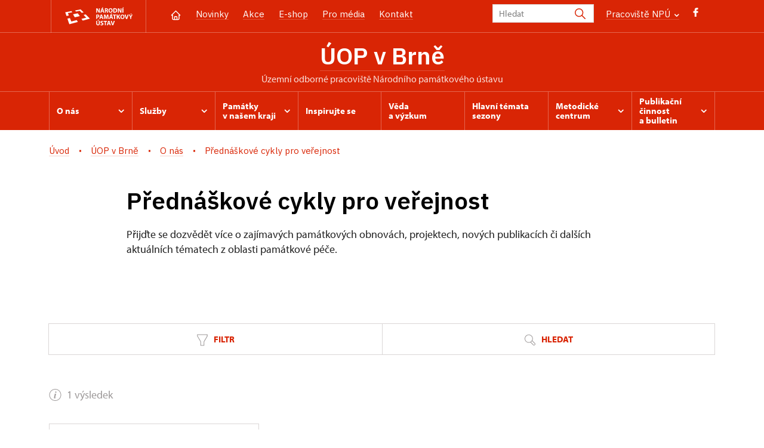

--- FILE ---
content_type: text/html; charset=UTF-8
request_url: https://www.npu.cz/cs/uop-brno/o-nas/prednaskove-cykly-pro-verejnost
body_size: 8241
content:
	<!DOCTYPE html>
	<html lang="cs">
	<head>
												<script>(function(w,d,s,l,i){w[l]=w[l]||[];w[l].push({'gtm.start':
				new Date().getTime(),event:'gtm.js'});var f=d.getElementsByTagName(s)[0],
			j=d.createElement(s),dl=l!='dataLayer'?'&l='+l:'';j.async=true;j.src=
			'https://www.googletagmanager.com/gtm.js?id='+i+dl;f.parentNode.insertBefore(j,f);
		})(window,document,'script','dataLayer','GTM-K6H4V8S');</script>

																																						
																																																							
		<title>Přednáškové cykly pro veřejnost - ÚOP Brno</title>
		<meta property="og:type" content="label_website_page" />
<meta name="viewport" content="width=device-width,initial-scale=1" />
<meta http-equiv="Content-Type" content="text/html; charset=utf-8" />
<meta http-equiv="x-ua-compatible" content="ie=edge" />
<meta name="author" content="portadesign.cz" />
<meta name="description" content="Oficiální webová prezentace" />
<meta property="twitter:card" content="summary_large_image" />
<meta property="og:image" content="https://www.npu.cz/portal/001-hp/ilustracni-fotky/zastupny-obrazek_web.jpg" />
<meta property="twitter:image" content="https://www.npu.cz/portal/001-hp/ilustracni-fotky/image-thumb__150129__TwitterImage/zastupny-obrazek_web.webp" />
<meta property="og:url" content="https://www.npu.czhttps://www.npu.cz/cs/uop-brno/o-nas/prednaskove-cykly-pro-verejnost" />
<meta property="og:title" content="Přednáškové cykly pro veřejnost" />
<meta property="twitter:title" content="Přednáškové cykly pro veřejnost" />
<meta property="og:description" content="Oficiální webová prezentace" />
<meta property="twitter:description" content="Oficiální webová prezentace" />

						<link rel="preconnect" href="https://use.typekit.net">
<link rel="preconnect" href="https://fonts.googleapis.com">
<link rel="preconnect" href="https://fonts.gstatic.com" crossorigin>
<link rel="stylesheet" href="https://use.typekit.net/ayr3fgs.css">
<link rel="stylesheet" href="https://fonts.googleapis.com/css2?family=IBM+Plex+Sans:wght@400;500;600&display=swap">
				<link rel="apple-touch-icon" sizes="180x180" href="/apple-touch-icon.png">
<link rel="icon" type="image/png" sizes="32x32" href="/favicon-32x32.png">
<link rel="icon" type="image/png" sizes="16x16" href="/favicon-16x16.png">
<link rel="manifest" href="/site.webmanifest">
<link rel="mask-icon" href="/safari-pinned-tab.svg" color="#d92505">
<meta name="msapplication-TileColor" content="#ffffff">
<meta name="theme-color" content="#ffffff">
											<link href="/cache-buster-1698399558/static/css/jquery.fancybox.min.css" media="screen" rel="stylesheet" type="text/css" />
<link href="/cache-buster-1698399558/static/css/jquery.qtip.min.css" media="screen" rel="stylesheet" type="text/css" />
<link href="/cache-buster-1698399558/static/css/jperfect-scrollbar.min.css" media="screen" rel="stylesheet" type="text/css" />
<link href="/cache-buster-1698399558/static/css/jquery-ui.css" media="screen" rel="stylesheet" type="text/css" />
<link href="/cache-buster-1750125817/static/css/style.css" media="screen" rel="stylesheet" type="text/css" />
<link href="/cache-buster-1698399558/static/css/sight-patterns.css" media="screen" rel="stylesheet" type="text/css" />
<link href="/cache-buster-1698399558/static/css/devel-temp.css" media="screen" rel="stylesheet" type="text/css" />
<link href="/cache-buster-1698399558/static/css/print.css" media="print" rel="stylesheet" type="text/css" />
		
					<link rel="stylesheet" href="/build/grid.84fed404.css">
			<link rel="stylesheet" href="/build/styles.bfe436df.css">
		
		
		<link rel="stylesheet" href="/static/js/lib/leaflet/leaflet.css"  crossorigin="" />
		<script src="/static/js/lib/leaflet/leaflet.js"  crossorigin=""></script>
		<script src="https://cdnjs.cloudflare.com/ajax/libs/leaflet-gpx/2.1.2/gpx.min.js" crossorigin=""></script>
	</head>
	<body class="tpl-cs">
												<!-- Google Tag Manager (noscript) -->
				<noscript><iframe src="https://www.googletagmanager.com/ns.html?id=GTM-K6H4V8S" height="0" width="0" style="display:none;visibility:hidden"></iframe></noscript>
				<!-- End Google Tag Manager (noscript) -->
					
		<div id="flash-messages">
			
<div class="container">
	</div>		</div>

													<header class="header header-sight alt">
	<div class="h_1">
		<div class="container">
			<div class="row">
				<div class="col-md-12">
					<a href="/cs" class="logo-holder">
						<svg class="icon logo-horizontal">
							<use xlink:href="/static/svg/svg-sprite.svg#logo-horizontal" />
						</svg>
					</a>
					<nav class="main-nav" role="navigation">
						<ul>
							<li class="home">
								<a href="/cs/uop-brno" class="icon-home">
									<?xml version="1.0" encoding="UTF-8"?>
<svg width="19px" height="19px" viewBox="0 0 19 19" version="1.1" xmlns="http://www.w3.org/2000/svg" xmlns:xlink="http://www.w3.org/1999/xlink">
    <g id="Page-1" stroke="none" stroke-width="1" fill="none" fill-rule="evenodd">
        <g id="pamatka_lista" transform="translate(-335.000000, -25.000000)">
            <g id="Group" transform="translate(335.000000, 25.000000)">
                <polygon id="Path" points="0 0 19 0 19 19 0 19"></polygon>
                <polyline id="Path" stroke="#FFFFFF" stroke-width="1.5" stroke-linecap="round" stroke-linejoin="round" points="3.95833333 9.5 2.375 9.5 9.5 2.375 16.625 9.5 15.0416667 9.5"></polyline>
                <path d="M3.95833333,9.5 L3.95833333,15.0416667 C3.95833333,15.9161175 4.66721581,16.625 5.54166667,16.625 L13.4583333,16.625 C14.3327842,16.625 15.0416667,15.9161175 15.0416667,15.0416667 L15.0416667,9.5" id="Path" stroke="#FFFFFF" stroke-width="1.5" stroke-linecap="round" stroke-linejoin="round"></path>
                <path d="M7.375,15.6249997 L7.375,12.6249997 C7.375,12.0727149 7.97195367,11.6249997 8.70833333,11.6249997 L10.0416667,11.6249997 C10.7780463,11.6249997 11.375,12.0727149 11.375,12.6249997 L11.375,15.6249997" id="Path" stroke="#FFFFFF" stroke-width="1.5" stroke-linecap="round" stroke-linejoin="round"></path>
            </g>
        </g>
    </g>
</svg>
								</a>
							</li>
															<li><a href="/cs/uop-brno/zpravy">Novinky</a></li>
															<li><a href="/cs/uop-brno/akce">Akce</a></li>
															<li><a href="/cs/uop-brno/publikace">E-shop</a></li>
															<li><a href="/cs/uop-brno/pro-media">Pro média</a></li>
															<li><a href="/cs/uop-brno/kontakt">Kontakt</a></li>
													</ul>
					</nav>
					<div class="service-nav">
	<div class="search__head-form">
		
<form name="headSearch" method="get" action="/cs/vysledky-vyhledavani" class="search-form">

<input type="hidden" id="headSearch_page" name="headSearch[page]" value="1" />
<input type="text" id="headSearch_query" name="headSearch[query]" placeholder="Hledat" class="text form-input" />

<button type="submit" id="headSearch_send" name="headSearch[send]" class="submit search-submit"><span class="search-ico"></span></button>

<input type="hidden" id="headSearch_section" name="headSearch[section]" value="1738" /><input type="hidden" id="headSearch_offset" name="headSearch[offset]" value="0" /><input type="hidden" id="headSearch_type" name="headSearch[type]" /><input type="hidden" id="headSearch_formId" name="headSearch[formId]" /></form>
	</div>
			<div class="search-freq">
				<a href="javascript:void(0)" class="drop-trig" data-id="search-freq">
		Pracoviště NPÚ
		<span class="ico"><svg height="5" viewBox="0 0 8 5" width="8" xmlns="http://www.w3.org/2000/svg"><path d="m0 0 3 3-3 3" fill="none" stroke="#fff" stroke-linecap="round" stroke-linejoin="round" stroke-width="1.5" transform="matrix(0 1 -1 0 6.75 1.25)"/></svg></span>
	</a>
			<div class="dropdown" id="search-freq" style="display: none;">
	<ul>
		<li>
			<a href="/cs/o-nas/instituce/pracoviste-npu">
				Pracoviště NPÚ
			</a>
		</li>
		<li>
			<a href="/cs/generalni-reditelstvi-npu">
				Generální ředitelství
			</a>
		</li>
		<li>
			<a href="/cs/o-nas/instituce/pracoviste-npu#up">
				Územní odborná pracoviště (ÚOP)
			</a>
		</li>
		<li>
			<a href="/cs/o-nas/instituce/pracoviste-npu#up">
				Územní památkové správy (ÚPS)
			</a>
		</li>
		<li>
			<a href="/seznam-pamatek">
				Památky ve správě NPÚ
			</a>
		</li>
	</ul>
</div>
		</div>
		<ul class="socials">
			<li class="fb"><a href="https://www.facebook.com/NPU.cz/" title="Facebook" target="_blank" class="no-after-icon"><span class="icon-wrap"><svg class="icon icon-fb"><use xlink:href="/static/svg/svg-sprite.svg#icon-fb" /></svg></span></a></li>
	</ul>
	<div class="lng">
		
						
			
	
	</div>
</div>
					<a class="nav-btn js-toggle-menu" type="button" aria-label="Mobilní menu" data-target="#mobile-menu">
						<span class="menu-text">MENU</span>
						<span class="menu-hamburger__lines">
							<span class="menu-hamburger__line" id="line1"></span>
							<span class="menu-hamburger__line" id="line2"></span>
							<span class="menu-hamburger__line" id="line3"></span>
						</span>
					</a>
				</div>
			</div>
		</div>
	</div>
</header>
<header class="header header-sight alt header-sight-bottom">
	<div class="header-overlay-wrap">
		<div class="header-overlay">
			<div class="h_2">
				<div class="container">
					<div class="row">
						<div class="col-md-12">
							<div class="section-head last">
								<h1 class="section__headline--center"><a href="/cs/uop-brno">ÚOP v&nbsp;Brně</a></h1>
								<p class="subhead">územní odborné pracoviště Národního památkového ústavu</p>
							</div>
						</div>
					</div>
				</div>
			</div>
			<div class="el-fix-wrap">
	<div class="h_3 el-fix">
		<div class="container">
			<div class="row">
				<div class="col-md-12">
					<nav class="block-nav std-nav" role="navigation">
						<ul id="sub-nav" class="ib level-0">
																								<li>
										<div class="pos-r">
											<a href="/cs/uop-brno/o-nas" data-id="3677" class="main-link">
												<span class="va-m">
													O nás
																											<span class="ico"><svg height="5" viewBox="0 0 8 5" width="8" xmlns="http://www.w3.org/2000/svg"><path d="m0 0 3 3-3 3" fill="none" stroke="#fff" stroke-linecap="round" stroke-linejoin="round" stroke-width="1.5" transform="matrix(0 1 -1 0 6.75 1.25)"/></svg></span>
																									</span>
											</a>
																						<div class="sub-nav-wrap clearfix">
												<div class="sub-nav-item level-1" id="3677">
	<ul class="sub-nav">
					<li class="head">
				<a href="/cs/uop-brno/o-nas">O nás</a>
			</li>
					<li>
				<a href="/cs/uop-brno/o-nas/medailonek-reditele">Medailonek ředitele</a>
			</li>
					<li>
				<a href="/cs/uop-brno/o-nas/poradni-organy">Poradní orgány</a>
			</li>
					<li>
				<a href="/cs/uop-brno/o-nas/prednaskove-cykly-pro-verejnost">Přednáškové cykly pro veřejnost</a>
			</li>
					<li>
				<a href="/cs/uop-brno/o-nas/sidlo-pracoviste">Sídlo pracoviště</a>
			</li>
					<li>
				<a href="/cs/uop-brno/o-nas/pracovni-prilezitosti-a-pronajmy-majetku">Pracovní příležitosti a pronájmy majetku</a>
			</li>
					<li>
				<a href="/cs/uop-brno/o-nas/organizacni-struktura">Organizační struktura</a>
			</li>
			</ul>
</div>											</div>
																					</div>
									</li>
																																<li>
										<div class="pos-r">
											<a href="/cs/uop-brno/sluzby" data-id="3676" class="main-link">
												<span class="va-m">
													Služby
																											<span class="ico"><svg height="5" viewBox="0 0 8 5" width="8" xmlns="http://www.w3.org/2000/svg"><path d="m0 0 3 3-3 3" fill="none" stroke="#fff" stroke-linecap="round" stroke-linejoin="round" stroke-width="1.5" transform="matrix(0 1 -1 0 6.75 1.25)"/></svg></span>
																									</span>
											</a>
																						<div class="sub-nav-wrap clearfix">
												<div class="sub-nav-item level-1" id="3676">
	<ul class="sub-nav">
					<li class="head">
				<a href="/cs/uop-brno/sluzby">Služby</a>
			</li>
					<li>
				<a href="/cs/uop-brno/sluzby/archiv-map-a-planu">Archiv map a plánů</a>
			</li>
					<li>
				<a href="/cs/uop-brno/sluzby/fotoarchiv">Fotoarchiv</a>
			</li>
					<li>
				<a href="/cs/uop-brno/sluzby/stary-fotoarchiv">Starý fotoarchiv</a>
			</li>
					<li>
				<a href="/cs/uop-brno/sluzby/knihovna">Knihovna</a>
			</li>
					<li>
				<a href="/cs/uop-brno/sluzby/spisovna">Spisovna</a>
			</li>
					<li>
				<a href="/cs/uop-brno/sluzby/archeologicke-vyzkumy">Archeologické výzkumy</a>
			</li>
					<li>
				<a href="/cs/uop-brno/sluzby/dotacni-programy">Dotační programy</a>
			</li>
					<li>
				<a href="/cs/uop-brno/sluzby/konzultacni-hodiny">Konzultační hodiny</a>
			</li>
					<li>
				<a href="/cs/uop-brno/sluzby/poradenstvi">Poradenství</a>
			</li>
					<li>
				<a href="/cs/uop-brno/sluzby/povolovani-prodeje">Povolování prodeje</a>
			</li>
					<li>
				<a href="/cs/uop-brno/sluzby/stavebnehistoricke-pruzkumy">Stavebněhistorické průzkumy</a>
			</li>
					<li>
				<a href="/cs/uop-brno/sluzby/informace-k-pamatkovemu-fondu">Informace k památkovému fondu</a>
			</li>
					<li>
				<a href="/cs/uop-brno/sluzby/garanti-nkp">Garanti NKP</a>
			</li>
					<li>
				<a href="/cs/uop-brno/sluzby/restauratorske-zpravy">Restaurátorské zprávy</a>
			</li>
					<li>
				<a href="/cs/uop-brno/sluzby/stary-archiv">Starý archiv</a>
			</li>
			</ul>
</div>											</div>
																					</div>
									</li>
																																<li>
										<div class="pos-r">
											<a href="/cs/uop-brno/pamatky-v-nasem-kraji" data-id="3685" class="main-link">
												<span class="va-m">
													Památky v&nbsp;našem kraji
																											<span class="ico"><svg height="5" viewBox="0 0 8 5" width="8" xmlns="http://www.w3.org/2000/svg"><path d="m0 0 3 3-3 3" fill="none" stroke="#fff" stroke-linecap="round" stroke-linejoin="round" stroke-width="1.5" transform="matrix(0 1 -1 0 6.75 1.25)"/></svg></span>
																									</span>
											</a>
																						<div class="sub-nav-wrap clearfix">
												<div class="sub-nav-item level-1" id="3685">
	<ul class="sub-nav">
					<li class="head">
				<a href="/cs/uop-brno/pamatky-v-nasem-kraji">Památky v našem kraji</a>
			</li>
					<li>
				<a href="/cs/uop-brno/pamatky-v-nasem-kraji/ohrozene-pamatky">Ohrožené památky</a>
			</li>
					<li>
				<a href="/cs/uop-brno/pamatky-v-nasem-kraji/nove-prohlasene-pamatky">Nově prohlášené památky</a>
			</li>
			</ul>
</div>											</div>
																					</div>
									</li>
																																<li>
										<div class="pos-r">
											<a href="/cs/uop-brno/inspirujte-se" class="main-link" target="_self">
												<span class="va-m">
													Inspirujte se
																									</span>
											</a>
																					</div>
									</li>
																																<li>
										<div class="pos-r">
											<a href="/cs/uop-brno/veda-a-vyzkum" class="main-link" target="_self">
												<span class="va-m">
													Věda a&nbsp;výzkum
																									</span>
											</a>
																					</div>
									</li>
																																<li>
										<div class="pos-r">
											<a href="/cs/uop-brno/hlavni-temata-sezony" class="main-link" target="_self">
												<span class="va-m">
													Hlavní témata sezony
																									</span>
											</a>
																					</div>
									</li>
																																<li>
										<div class="pos-r">
											<a href="/cs/uop-brno/metodicke-centrum" data-id="4492" class="main-link">
												<span class="va-m">
													Metodické centrum
																											<span class="ico"><svg height="5" viewBox="0 0 8 5" width="8" xmlns="http://www.w3.org/2000/svg"><path d="m0 0 3 3-3 3" fill="none" stroke="#fff" stroke-linecap="round" stroke-linejoin="round" stroke-width="1.5" transform="matrix(0 1 -1 0 6.75 1.25)"/></svg></span>
																									</span>
											</a>
																						<div class="sub-nav-wrap clearfix">
												<div class="sub-nav-item level-1" id="4492">
	<ul class="sub-nav">
					<li class="head">
				<a href="/cs/uop-brno/metodicke-centrum">Metodické centrum</a>
			</li>
					<li>
				<a href="/cs/uop-brno/metodicke-centrum/odborna-knihovna">Odborná knihovna</a>
			</li>
					<li>
				<a href="/cs/uop-brno/metodicke-centrum/metodicke-publikace">Metodické publikace</a>
			</li>
					<li>
				<a href="/cs/uop-brno/metodicke-centrum/zpravy-a-akce-metodickeho-centra">Zprávy a akce metodického centra</a>
			</li>
			</ul>
</div>											</div>
																					</div>
									</li>
																																<li>
										<div class="pos-r">
											<a href="/cs/uop-brno/publikacni-cinnost-a-bulletin" data-id="10026" class="main-link">
												<span class="va-m">
													Publikační činnost a&nbsp;bulletin
																											<span class="ico"><svg height="5" viewBox="0 0 8 5" width="8" xmlns="http://www.w3.org/2000/svg"><path d="m0 0 3 3-3 3" fill="none" stroke="#fff" stroke-linecap="round" stroke-linejoin="round" stroke-width="1.5" transform="matrix(0 1 -1 0 6.75 1.25)"/></svg></span>
																									</span>
											</a>
																						<div class="sub-nav-wrap clearfix">
												<div class="sub-nav-item level-1" id="10026">
	<ul class="sub-nav">
					<li class="head">
				<a href="/cs/uop-brno/publikacni-cinnost-a-bulletin">Publikační činnost a bulletin</a>
			</li>
					<li>
				<a href="/cs/uop-brno/publikacni-cinnost-a-bulletin/vystavy">Výstavy</a>
			</li>
					<li>
				<a href="/cs/uop-brno/publikacni-cinnost-a-bulletin/brozury">Brožury</a>
			</li>
					<li>
				<a href="/cs/uop-brno/publikacni-cinnost-a-bulletin/seminare">Semináře</a>
			</li>
			</ul>
</div>											</div>
																					</div>
									</li>
																				</nav>
				</div>
			</div>
		</div>
	</div>
</div>
					</div>
	</div>
</header>


		
		<main class="main-content portal">
																														<div class="breadcrumb breadcrumb-alt">
		<div class="container">
			<div class="breadcrumb__content">
															<a class="breadcrumb__content-item" href="/cs"><span>Úvod</span></a>
																				<a class="breadcrumb__content-item" href="/cs/uop-brno"><span>ÚOP v Brně</span></a>
																				<a class="breadcrumb__content-item" href="/cs/uop-brno/o-nas"><span>O nás</span></a>
																				<span class="breadcrumb__content-item">Přednáškové cykly pro veřejnost</span>
												</div> 		</div> 	</div> 
	

												
			
<hr class="divider">
<div class="block alt omega">
	<div class="container">
		<div class="row">
			<div class="col-md-12">
				<div class="section-head">
					<h1>Přednáškové cykly pro veřejnost</h1>
				</div>
				<div class="intro divider">
					<p>Přijďte se dozvědět více o&nbsp;zajímavých památkových obnovách, projektech, nových publikacích či dalších aktuálních tématech z&nbsp;oblasti památkové péče. </p>
				</div>
			</div>
		</div>
	</div>
</div>
<div class="block omega">
	<div class="container">
		<div class="row">
			<div class="col-md-12">
				<div class="narrow-col">
					<div class="post wysiwyg__content">
						
					</div>
				</div>
			</div>
		</div>
	</div>
</div>


	
			<div class="tabs tabs-std collapsed">
			<div class="block narrow omega">
				<div class="container">
					<div class="row">
						<div class="col-md-12">
															<div class="tab-nav tab-nav-basic tab-nav-std tab-nav-desktop clearfix">
								<ul class="set-2">
																			<li>
											<a href="#tab-filter">
												<svg class="icon icon-filter">
													<use xlink:href="/static/svg/svg-sprite.svg#icon-filter" />
												</svg>
																									Filtr
																							</a>
										</li>
																			<li>
											<a href="#tab-search">
												<svg class="icon icon-search">
													<use xlink:href="/static/svg/svg-sprite.svg#icon-search" />
												</svg>
																									Hledat
																							</a>
										</li>
																	</ul>
							</div>
							</div>
					</div>
				</div>
			</div>
				<div class="tab-content tab-content-std clearfix">
									<div class="tab-nav tab-nav-basic clearfix tab-nav-mobile">
						<ul>
							<li>
								<a href="#tab-filter">
									<svg class="icon icon-filter">
										<use xlink:href="/static/svg/svg-sprite.svg#icon-filter" />
									</svg>
																			Filtr
																	</a>
							</li>
						</ul>
					</div>
					<div class="tab" id="tab-filter">
						<div class="block alt narrow lined">
	<div class="container">
		<div class="row">
			<div class="col-md-12">
				
<form method="post" id="TalkCyclesFilterFormType" data-persist-to-hash="1" enctype="application/x-www-form-urlencoded" class="std form-filter form-lecture-filter ajax">

<div class="cell-set ib set-3">
	<div class="cell">
		<div class="input">
			<div class="selector">
				<select id="region" name="region" class="select uf"><option value="" selected="selected">Všechny kraje</option><option value="1">Moravskoslezský kraj</option><option value="2">Středočeský kraj</option><option value="3">Praha</option><option value="4">Jihočeský kraj</option><option value="5">Plzeňský kraj</option><option value="6">Karlovarský kraj</option><option value="7">Ústecký kraj</option><option value="8">Liberecký kraj</option><option value="9">Královéhradecký kraj</option><option value="10">Pardubický kraj</option><option value="11">Kraj Vysočina</option><option value="12">Jihomoravský kraj</option><option value="13">Olomoucký kraj</option><option value="14">Zlínský kraj</option></select>
			</div>
		</div>
	</div>
	<div class="cell-input">
		<div class="toggle">
			<div class="checker">
				<span>
					<input type="checkbox" id="archive" name="archive" data-content="archive-labels" class="checkbox sh-trig" value="1" />
				</span>
			</div>
			<label for="archive">
				Archiv
			</label>
		</div>
	</div>
	<div class="cell">
		<button type="submit" id="send" name="send" class="btn clean alt">Filtruj</button>
	</div>
</div>

<div id="archive-labels" class="filter-topic sh-content">
	<div class="cell-set ib">
					<div class="cell">
				<label for="archiveYears_0">2016</label>
				<input class="text" type="checkbox" id="archiveYears_0" name="archiveYears[]" value="2016">
			</div>
					<div class="cell">
				<label for="archiveYears_1">2017</label>
				<input class="text" type="checkbox" id="archiveYears_1" name="archiveYears[]" value="2017">
			</div>
					<div class="cell">
				<label for="archiveYears_2">2018</label>
				<input class="text" type="checkbox" id="archiveYears_2" name="archiveYears[]" value="2018">
			</div>
			</div>
</div>

<input type="hidden" id="page" name="page" value="1" />
<input type="hidden" id="offset" name="offset" value="0" />
<input type="hidden" id="formId" name="formId" value="talkCyclesFilter" />

</form>			</div>
		</div>
	</div>
</div>
					</div>
									<div class="tab-nav tab-nav-basic clearfix tab-nav-mobile">
						<ul>
							<li>
								<a href="#tab-search">
									<svg class="icon icon-search">
										<use xlink:href="/static/svg/svg-sprite.svg#icon-search" />
									</svg>
																			Hledat
																	</a>
							</li>
						</ul>
					</div>
					<div class="tab" id="tab-search">
						<div class="block alt narrow lined">
	<div class="container">
		<div class="row">
			<div class="col-md-12">
					
	

<form method="get" id="SearchFormType" data-persist-to-hash="1" enctype="application/x-www-form-urlencoded" class="std form-search ajax">

<div class="cell-set last">
	<div class="cell last">
		<input type="search" id="query" name="query" placeholder="Hledaný výraz" class="form-search-input text typeahead" />
		<button type="submit" id="send" name="send" class="btn alt clean">Vyhledej</button>
	</div>
</div>

<input type="hidden" id="page" name="page" value="1" /><input type="hidden" id="offset" name="offset" value="0" /><input type="hidden" id="type" name="type" /><input type="hidden" id="formId" name="formId" value="talkcyclessearch" /></form>			</div>
		</div>
	</div>
</div>
					</div>
											</div>
			</div>
	
	<div class="block">
		<div class="container">
			<div class="row">
				<div class="col-md-12">
					<div class="lectures">
													<div id="results-info" class="results clearfix">
									

									

	<p class="info">
		<svg class="icon icon-information-2">
			<use xmlns:xlink="http://www.w3.org/1999/xlink" xlink:href="/static/svg/svg-sprite.svg#icon-information-2"></use>
		</svg>
					1&nbsp;výsledek
			</p>
							</div>
							<div id="talk-cycle-list-wrapper" class="item-list ib">
																	
		<div class="item">
			<div class="item-inner">
				<h3>
					<a href="/cs/uop-brno/cinnost/prednaskove-cykly-pro-verejnost/42210-prednaskovy-cyklus-budovat-bourat">
						Přednáškový cyklus BUDOVAT! BOURAT?
					</a>
				</h3>
								<p class="last">14. března odstartuje v přednáškové budově MCMA v Brně první ze série pěti podvečerů, během kterých celkem devět architektů z České i Slovenské...</p>
			</div>
		</div>
								</div>
								<div class="button-divider load-more sh-content">
		<a		href="javascript:void(0);" class="btn btn--long load-more-items">
			Načíst další
		</a>
	</div>
											</div>
				</div>
			</div>
		</div>
	</div>


		</main>

				<footer class="page-footer">
							
						<div class="page-footer__nav">
		<div class="container">
			<div class="row">
				<div class="col-sm-6 col-md-3 mb-3 mb-md-0">
					<nav class="foot-nav"><ul>
	<li><a href="/cs/uop-brno">Domů</a></li>
	<li><a href="/cs/uop-brno/akce">Akce</a></li>
	<li><a href="/cs/uop-brno/zpravy">Zprávy</a></li>
	<li><a href="/cs/uop-brno/publikace">Publikace</a></li>
	<li><a href="/cs/uop-brno/pro-media">Pro média</a></li>
	<li><a href="/cs/uop-brno/kontakt">Kontakty</a></li>
</ul>
</nav>
									</div>
				<div class="col-sm-6 col-md-3 mb-3 mb-md-0">
					<h3>KONTAKT</h3>
					<nav class="foot-nav"><ul>
	<li><a href="/cs/uop-brno/kontakt">NPÚ, ÚOP v Brně</a><br />
	náměstí Svobody 8<br />
	601 54 Brno<br />
	+420 542 536 111<br />
	<a href="mailto:brno.info@npu.cz">sekretariat.brno@npu.cz</a><br />
	<a href="mailto:epodatelna@npu.cz" target="_blank">epodatelna@npu.cz</a><br />
	datová schránka: 2cy8h6t​<br />
	IČO: 75032333<br />
	DIČ: CZ75032333</li>
</ul>
</nav>
				</div>
				<div class="col-sm-6 col-md-3 mb-3 mb-md-0">
					<h3>Naše služby</h3>
					<nav class="foot-nav"><ul>
	<li><a href="/cs/uop-brno/sluzby/archiv-map-a-planu">Archiv map a plánů</a><br />
	<a href="/cs/uop-brno/sluzby/fotoarchiv">Fotoarchiv</a><br />
	<a href="/cs/uop-brno/sluzby/knihovna">Knihovna</a><br />
	<a href="/cs/uop-brno/sluzby/spisovna">Spisovna</a><br />
	<a href="/cs/uop-brno/sluzby/archeologicke-vyzkumy">Archeologické výzkumy</a><br />
	<a href="/cs/uop-brno/sluzby/dotacni-programy">Dotační programy</a><br />
	<a href="/cs/uop-brno/sluzby/konzultacni-hodiny">Konzultační hodiny</a><br />
	<a href="/cs/uop-brno/sluzby/poradenstvi">Poradenství</a><br />
	<a href="/cs/uop-brno/sluzby/povolovani-prodeje">Povolování prodeje</a><br />
	<a href="/cs/uop-brno/sluzby/stavebnehistoricke-pruzkumy">Stavebněhistorické průzkumy</a></li>
</ul>
</nav>
				</div>
				<div class="col-sm-6 col-md-3">
					<h3>Mohlo by vás zajímat</h3>
					<nav class="foot-nav"><ul>
	<li><a href="/cs/uop-brno/o-nas">O nás</a></li>
	<li><a href="/cs/uop-brno/pamatky-v-nasem-kraji">Památky v našem kraji</a></li>
	<li><a href="/cs/uop-brno/inspirujte-se">Inspirujte se</a></li>
	<li><a href="/cs/uop-brno/hlavni-temata-sezony">Témata sezony</a></li>
	<li><a href="/cs/uop-brno/metodicke-centrum">Metodické centrum moderní architektury v Brně</a></li>
</ul>
</nav>
				</div>
				<div class="col-12">
											<div class="row">
							<div class="col-lg-8 mt-3">
								<div class="statement">
									<p>Není-li výslovně uvedeno jinak, podléhají fotografie a&nbsp;texty <a href="https://creativecommons.org/licenses/by-nc-nd/3.0/cz/" target="_blank">licenci Creative Commons</a> (CC BY-NC-ND 3.0&nbsp;CZ) (Uveďte autora | Neužívejte dílo komerčně | Nezasahujte do díla). Při užití obsahu uvádějte odkaz na stránky www.npu.cz a&nbsp;„zdroj: Národní památkový ústav“</p>
								</div>
							</div>
						</div>
									</div>
			</div> 		</div> 	</div> 						

							
						<div class="page-footer__copy">
		<div class="container">
			<div class="page-footer__copy-content">
				<div class="page-footer__copy-col">
																																<a href="/cs/o-nas/pravni-ujednani" title="Právní ujednání " target="_self">
								Právní ujednání
							</a>
																																						<a href="/cs/o-nas/prohlaseni-o-pristupnosti" title="Prohlášení o přístupnosti" target="_self">
								Prohlášení o&nbsp;přístupnosti
							</a>
																																						<a href="/cs/o-nas/povinne-zverejnovane-informace/mimosoudni-reseni-spotrebitelskych-sporu" title="Řešení spotřebitelských sporů" target="_self">
								Řešení spotřebitelských sporů
							</a>
																																						<a href="/cs/vop" title="Všeobecné obchodní podmínky" target="_self">
								Všeobecné obchodní podmínky
							</a>
																																						<a href="/cs/podminky-pro-vypujcky-npu" title="Podmínky pro výpůjčky NPÚ" target="_self">
								Podmínky pro výpůjčky NPÚ
							</a>
											
					<a href="mailto:webeditor@npu.cz">webeditor@npu.cz</a>
				</div> 				<div class="page-footer__copy-col">
					<a href="https://www.blue-pool.cz" class="porta-link" target="_blank">Provozuje BluePool s.r.o.</span></a>
				</div> 			</div> 		</div> 	</div> 						</footer>

				<div id="mobile-menu">
	<div class="mobile-menu__header">
				
<form name="mobileSearch" method="get" action="/cs/vysledky-vyhledavani" class="search-form">

<input type="hidden" id="mobileSearch_page" name="mobileSearch[page]" value="1" />
<input type="text" id="mobileSearch_query" name="mobileSearch[query]" placeholder="Hledat" class="text form-input" />

<button type="submit" id="mobileSearch_send" name="mobileSearch[send]" class="submit search-submit"><span class="search-ico"></span></button>

<input type="hidden" id="mobileSearch_section" name="mobileSearch[section]" value="1738" /><input type="hidden" id="mobileSearch_offset" name="mobileSearch[offset]" value="0" /><input type="hidden" id="mobileSearch_type" name="mobileSearch[type]" /><input type="hidden" id="mobileSearch_formId" name="mobileSearch[formId]" /></form>
	</div> 
	<div class="mobile-menu__content mobile-menu__simple">
					<ul class="mobile-menu__content-list" data-level="0">
			<li>
							<a class="mobile-menu__content-list--link menu-dropdown-item" href="#" data-id="m3677">
					O nás
					<span class="ico"><svg height="5" viewBox="0 0 8 5" width="8" xmlns="http://www.w3.org/2000/svg"><path d="m0 0 3 3-3 3" fill="none" stroke="#fff" stroke-linecap="round" stroke-linejoin="round" stroke-width="1.5" transform="matrix(0 1 -1 0 6.75 1.25)"/></svg></span>
				</a>
										<ul class="menu-dropdown__list" data-id="m3677">
					<li class="first first-lp">
						<a class="mobile-menu__content-list--link" href="/cs/uop-brno/o-nas">
							O nás
						</a>
					</li>
					<ul class="mobile-menu__content-list mobile-menu__content-list--secondary">
													<li class="first">
				<a class="mobile-menu__content-list--link" href="/cs/uop-brno/o-nas/medailonek-reditele">
					Medailonek ředitele
				</a>
			</li>
			<ul class="mobile-menu__content-list mobile-menu__content-list--secondary">
						</ul>
										<li class="first">
				<a class="mobile-menu__content-list--link" href="/cs/uop-brno/o-nas/poradni-organy">
					Poradní orgány
				</a>
			</li>
			<ul class="mobile-menu__content-list mobile-menu__content-list--secondary">
						</ul>
										<li class="first">
				<a class="mobile-menu__content-list--link" href="/cs/uop-brno/o-nas/prednaskove-cykly-pro-verejnost">
					Přednáškové cykly pro veřejnost
				</a>
			</li>
			<ul class="mobile-menu__content-list mobile-menu__content-list--secondary">
						</ul>
										<li class="first">
				<a class="mobile-menu__content-list--link" href="/cs/uop-brno/o-nas/sidlo-pracoviste">
					Sídlo pracoviště
				</a>
			</li>
			<ul class="mobile-menu__content-list mobile-menu__content-list--secondary">
						</ul>
										<li class="first">
				<a class="mobile-menu__content-list--link" href="/cs/uop-brno/o-nas/pracovni-prilezitosti-a-pronajmy-majetku">
					Pracovní příležitosti a pronájmy majetku
				</a>
			</li>
			<ul class="mobile-menu__content-list mobile-menu__content-list--secondary">
						</ul>
										<li class="first">
				<a class="mobile-menu__content-list--link" href="/cs/uop-brno/o-nas/organizacni-struktura">
					Organizační struktura
				</a>
			</li>
			<ul class="mobile-menu__content-list mobile-menu__content-list--secondary">
						</ul>
			</ul> 


				</ul> 					</li>
			<li>
							<a class="mobile-menu__content-list--link menu-dropdown-item" href="#" data-id="m3676">
					Služby
					<span class="ico"><svg height="5" viewBox="0 0 8 5" width="8" xmlns="http://www.w3.org/2000/svg"><path d="m0 0 3 3-3 3" fill="none" stroke="#fff" stroke-linecap="round" stroke-linejoin="round" stroke-width="1.5" transform="matrix(0 1 -1 0 6.75 1.25)"/></svg></span>
				</a>
										<ul class="menu-dropdown__list" data-id="m3676">
					<li class="first first-lp">
						<a class="mobile-menu__content-list--link" href="/cs/uop-brno/sluzby">
							Služby
						</a>
					</li>
					<ul class="mobile-menu__content-list mobile-menu__content-list--secondary">
													<li class="first">
				<a class="mobile-menu__content-list--link" href="/cs/uop-brno/sluzby/archiv-map-a-planu">
					Archiv map a plánů
				</a>
			</li>
			<ul class="mobile-menu__content-list mobile-menu__content-list--secondary">
						</ul>
										<li class="first">
				<a class="mobile-menu__content-list--link" href="/cs/uop-brno/sluzby/fotoarchiv">
					Fotoarchiv
				</a>
			</li>
			<ul class="mobile-menu__content-list mobile-menu__content-list--secondary">
						</ul>
										<li class="first">
				<a class="mobile-menu__content-list--link" href="/cs/uop-brno/sluzby/stary-fotoarchiv">
					Starý fotoarchiv
				</a>
			</li>
			<ul class="mobile-menu__content-list mobile-menu__content-list--secondary">
						</ul>
										<li class="first">
				<a class="mobile-menu__content-list--link" href="/cs/uop-brno/sluzby/knihovna">
					Knihovna
				</a>
			</li>
			<ul class="mobile-menu__content-list mobile-menu__content-list--secondary">
						</ul>
										<li class="first">
				<a class="mobile-menu__content-list--link" href="/cs/uop-brno/sluzby/spisovna">
					Spisovna
				</a>
			</li>
			<ul class="mobile-menu__content-list mobile-menu__content-list--secondary">
						</ul>
										<li class="first">
				<a class="mobile-menu__content-list--link" href="/cs/uop-brno/sluzby/archeologicke-vyzkumy">
					Archeologické výzkumy
				</a>
			</li>
			<ul class="mobile-menu__content-list mobile-menu__content-list--secondary">
						</ul>
										<li class="first">
				<a class="mobile-menu__content-list--link" href="/cs/uop-brno/sluzby/dotacni-programy">
					Dotační programy
				</a>
			</li>
			<ul class="mobile-menu__content-list mobile-menu__content-list--secondary">
																			<li>
						<a class="mobile-menu__content-list--link" href="/cs/uop-brno/sluzby/dotacni-programy/havarijni-program">
							Havarijní program
						</a>
					</li>
																<li>
						<a class="mobile-menu__content-list--link" href="/cs/uop-brno/sluzby/dotacni-programy/program-pece-o-vesnicke-pamatkove-zony-a-vesnicke-pamatkove-rezervace">
							Program péče o vesnické památkové zóny a vesnické památkové rezervace
						</a>
					</li>
																<li>
						<a class="mobile-menu__content-list--link" href="/cs/uop-brno/sluzby/dotacni-programy/program-restaurovani">
							Program restaurování
						</a>
					</li>
										</ul>
										<li class="first">
				<a class="mobile-menu__content-list--link" href="/cs/uop-brno/sluzby/konzultacni-hodiny">
					Konzultační hodiny
				</a>
			</li>
			<ul class="mobile-menu__content-list mobile-menu__content-list--secondary">
						</ul>
										<li class="first">
				<a class="mobile-menu__content-list--link" href="/cs/uop-brno/sluzby/poradenstvi">
					Poradenství
				</a>
			</li>
			<ul class="mobile-menu__content-list mobile-menu__content-list--secondary">
						</ul>
										<li class="first">
				<a class="mobile-menu__content-list--link" href="/cs/uop-brno/sluzby/povolovani-prodeje">
					Povolování prodeje
				</a>
			</li>
			<ul class="mobile-menu__content-list mobile-menu__content-list--secondary">
						</ul>
										<li class="first">
				<a class="mobile-menu__content-list--link" href="/cs/uop-brno/sluzby/stavebnehistoricke-pruzkumy">
					Stavebněhistorické průzkumy
				</a>
			</li>
			<ul class="mobile-menu__content-list mobile-menu__content-list--secondary">
						</ul>
										<li class="first">
				<a class="mobile-menu__content-list--link" href="/cs/uop-brno/sluzby/informace-k-pamatkovemu-fondu">
					Informace k památkovému fondu
				</a>
			</li>
			<ul class="mobile-menu__content-list mobile-menu__content-list--secondary">
						</ul>
										<li class="first">
				<a class="mobile-menu__content-list--link" href="/cs/uop-brno/sluzby/garanti-nkp">
					Garanti NKP
				</a>
			</li>
			<ul class="mobile-menu__content-list mobile-menu__content-list--secondary">
						</ul>
										<li class="first">
				<a class="mobile-menu__content-list--link" href="/cs/uop-brno/sluzby/restauratorske-zpravy">
					Restaurátorské zprávy
				</a>
			</li>
			<ul class="mobile-menu__content-list mobile-menu__content-list--secondary">
						</ul>
										<li class="first">
				<a class="mobile-menu__content-list--link" href="/cs/uop-brno/sluzby/stary-archiv">
					Starý archiv
				</a>
			</li>
			<ul class="mobile-menu__content-list mobile-menu__content-list--secondary">
						</ul>
			</ul> 


				</ul> 					</li>
			<li>
							<a class="mobile-menu__content-list--link menu-dropdown-item" href="#" data-id="m3685">
					Památky v našem kraji
					<span class="ico"><svg height="5" viewBox="0 0 8 5" width="8" xmlns="http://www.w3.org/2000/svg"><path d="m0 0 3 3-3 3" fill="none" stroke="#fff" stroke-linecap="round" stroke-linejoin="round" stroke-width="1.5" transform="matrix(0 1 -1 0 6.75 1.25)"/></svg></span>
				</a>
										<ul class="menu-dropdown__list" data-id="m3685">
					<li class="first first-lp">
						<a class="mobile-menu__content-list--link" href="/cs/uop-brno/pamatky-v-nasem-kraji">
							Památky v našem kraji
						</a>
					</li>
					<ul class="mobile-menu__content-list mobile-menu__content-list--secondary">
													<li class="first">
				<a class="mobile-menu__content-list--link" href="/cs/uop-brno/pamatky-v-nasem-kraji/ohrozene-pamatky">
					Ohrožené památky
				</a>
			</li>
			<ul class="mobile-menu__content-list mobile-menu__content-list--secondary">
						</ul>
										<li class="first">
				<a class="mobile-menu__content-list--link" href="/cs/uop-brno/pamatky-v-nasem-kraji/nove-prohlasene-pamatky">
					Nově prohlášené památky
				</a>
			</li>
			<ul class="mobile-menu__content-list mobile-menu__content-list--secondary">
						</ul>
			</ul> 


				</ul> 					</li>
			<li>
							<a class="mobile-menu__content-list--link no-childs" href="/cs/uop-brno/inspirujte-se">
					Inspirujte se
				</a>
								</li>
			<li>
							<a class="mobile-menu__content-list--link no-childs" href="/cs/uop-brno/veda-a-vyzkum">
					Věda a výzkum
				</a>
								</li>
			<li>
							<a class="mobile-menu__content-list--link no-childs" href="/cs/uop-brno/hlavni-temata-sezony">
					Hlavní témata sezony
				</a>
								</li>
			<li>
							<a class="mobile-menu__content-list--link menu-dropdown-item" href="#" data-id="m4492">
					Metodické centrum
					<span class="ico"><svg height="5" viewBox="0 0 8 5" width="8" xmlns="http://www.w3.org/2000/svg"><path d="m0 0 3 3-3 3" fill="none" stroke="#fff" stroke-linecap="round" stroke-linejoin="round" stroke-width="1.5" transform="matrix(0 1 -1 0 6.75 1.25)"/></svg></span>
				</a>
										<ul class="menu-dropdown__list" data-id="m4492">
					<li class="first first-lp">
						<a class="mobile-menu__content-list--link" href="/cs/uop-brno/metodicke-centrum">
							Metodické centrum
						</a>
					</li>
					<ul class="mobile-menu__content-list mobile-menu__content-list--secondary">
													<li class="first">
				<a class="mobile-menu__content-list--link" href="/cs/uop-brno/metodicke-centrum/odborna-knihovna">
					Odborná knihovna
				</a>
			</li>
			<ul class="mobile-menu__content-list mobile-menu__content-list--secondary">
						</ul>
										<li class="first">
				<a class="mobile-menu__content-list--link" href="/cs/uop-brno/metodicke-centrum/metodicke-publikace">
					Metodické publikace
				</a>
			</li>
			<ul class="mobile-menu__content-list mobile-menu__content-list--secondary">
						</ul>
										<li class="first">
				<a class="mobile-menu__content-list--link" href="/cs/uop-brno/metodicke-centrum/zpravy-a-akce-metodickeho-centra">
					Zprávy a akce metodického centra
				</a>
			</li>
			<ul class="mobile-menu__content-list mobile-menu__content-list--secondary">
						</ul>
			</ul> 


				</ul> 					</li>
			<li>
							<a class="mobile-menu__content-list--link menu-dropdown-item" href="#" data-id="m10026">
					Publikační činnost a bulletin
					<span class="ico"><svg height="5" viewBox="0 0 8 5" width="8" xmlns="http://www.w3.org/2000/svg"><path d="m0 0 3 3-3 3" fill="none" stroke="#fff" stroke-linecap="round" stroke-linejoin="round" stroke-width="1.5" transform="matrix(0 1 -1 0 6.75 1.25)"/></svg></span>
				</a>
										<ul class="menu-dropdown__list" data-id="m10026">
					<li class="first first-lp">
						<a class="mobile-menu__content-list--link" href="/cs/uop-brno/publikacni-cinnost-a-bulletin">
							Publikační činnost a bulletin
						</a>
					</li>
					<ul class="mobile-menu__content-list mobile-menu__content-list--secondary">
													<li class="first">
				<a class="mobile-menu__content-list--link" href="/cs/uop-brno/publikacni-cinnost-a-bulletin/vystavy">
					Výstavy
				</a>
			</li>
			<ul class="mobile-menu__content-list mobile-menu__content-list--secondary">
						</ul>
										<li class="first">
				<a class="mobile-menu__content-list--link" href="/cs/uop-brno/publikacni-cinnost-a-bulletin/brozury">
					Brožury
				</a>
			</li>
			<ul class="mobile-menu__content-list mobile-menu__content-list--secondary">
						</ul>
										<li class="first">
				<a class="mobile-menu__content-list--link" href="/cs/uop-brno/publikacni-cinnost-a-bulletin/seminare">
					Semináře
				</a>
			</li>
			<ul class="mobile-menu__content-list mobile-menu__content-list--secondary">
						</ul>
			</ul> 


				</ul> 					</li>
				<li class="last">
							<span class="mobile-menu__content-item">
					<a href="/cs/uop-brno/zpravy">Novinky</a>
				</span> 							<span class="mobile-menu__content-item">
					<a href="/cs/uop-brno/akce">Akce</a>
				</span> 							<span class="mobile-menu__content-item">
					<a href="/cs/uop-brno/publikace">E-shop</a>
				</span> 							<span class="mobile-menu__content-item">
					<a href="/cs/uop-brno/pro-media">Pro média</a>
				</span> 							<span class="mobile-menu__content-item">
					<a href="/cs/uop-brno/kontakt">Kontakt</a>
				</span> 					</li>
	</ul> 
			</div> 	<div class="mobile-menu__footer">
							<ul class="socials">
			<li class="fb"><a href="https://www.facebook.com/NPU.cz/" title="Facebook" target="_blank" class="no-after-icon"><span class="icon-wrap"><svg class="icon icon-fb"><use xlink:href="/static/svg/svg-sprite.svg#icon-fb" /></svg></span></a></li>
	</ul>
			</div> </div> 

											<script>const ccnstL='/ochrana-osobnich-udaju',ccnstS='/cookie/ccstyles.min.css',ccnstLang='cs';</script>
				<script defer src="/cookie/ccbundle.min.js"></script>
									<script src="/build/runtime.0be61d76.js" defer preload></script><script src="/build/266.601013ed.js" defer preload></script><script src="/build/main.894f3029.js" defer preload></script>
			<script src="/build/match.42106090.js" defer preload></script>
		
				<!--[if lt IE 8]>
		<script type="text/javascript" src="/static/js/lib/svg4everybody.legacy.min.js" async defer></script>
		<![endif]-->

					<script src="/cache-buster-1698399558/static/js/lib/jquery-1.12.0.min.js"></script>
<script src="/cache-buster-1698399558/static/js/lib/imagesloaded.pkgd.min.js"></script>
<script src="/cache-buster-1698399558/static/js/lib/jquery.twentytwenty.js"></script>
<script src="/cache-buster-1750120515/static/js/lib/maps.js"></script>
<script src="/cache-buster-1698399558/static/js/lib/jquery-ui.js"></script>
<script src="/cache-buster-1722415308/static/js/app.lib.min.js"></script>
<script src="/cache-buster-1750122615/static/js/app.script.js"></script>
<script src="/cache-buster-1698399558/static/js/shop.js"></script>
<script src="/cache-buster-1698399558/static/js/filter.js"></script>
<script src="/cache-buster-1698399558/static/js/lib/svg4everybody.min.js"></script>
		
				<script type="text/javascript" src="https://api.mapy.cz/loader.js"></script>
		<script type="text/javascript">Loader.load();</script>

				
					
			</body>
	</html>
